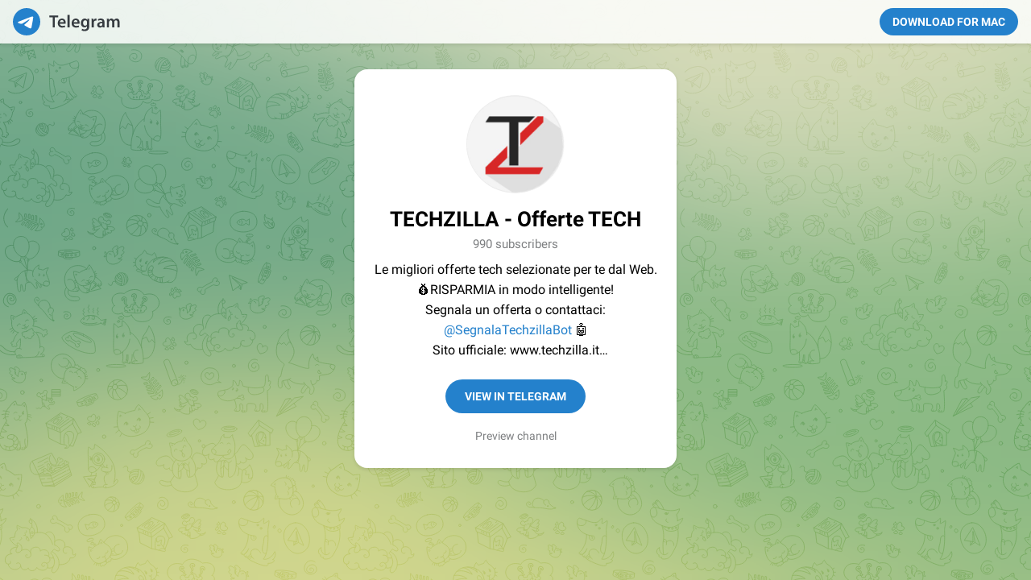

--- FILE ---
content_type: text/html; charset=utf-8
request_url: https://www.t.me/offerte_techzilla
body_size: 4153
content:
<!DOCTYPE html>
<html>
  <head>
    <meta charset="utf-8">
    <title>Telegram: View @offerte_techzilla</title>
    <meta name="viewport" content="width=device-width, initial-scale=1.0">
    <script>try{if(window.parent!=null&&window!=window.parent){window.parent.postMessage(JSON.stringify({eventType:'web_app_open_tg_link',eventData:{path_full:"\/offerte_techzilla"}}),'https://web.telegram.org');}}catch(e){}</script>
    <meta property="og:title" content="TECHZILLA - Offerte TECH">
<meta property="og:image" content="https://cdn4.telesco.pe/file/[base64].jpg">
<meta property="og:site_name" content="Telegram">
<meta property="og:description" content="Le migliori offerte tech selezionate per te dal Web.	💰RISPARMIA in modo intelligente&#33;	Segnala un offerta o contattaci: @SegnalaTechzillaBot 🤖	Sito ufficiale: www.techzilla.it	Canale Notizie: telegram.me/techzilla">

<meta property="twitter:title" content="TECHZILLA - Offerte TECH">
<meta property="twitter:image" content="https://cdn4.telesco.pe/file/[base64].jpg">
<meta property="twitter:site" content="@Telegram">

<meta name="twitter:card" content="summary">
<meta name="twitter:site" content="@Telegram">
<meta name="twitter:description" content="Le migliori offerte tech selezionate per te dal Web.	💰RISPARMIA in modo intelligente&#33;	Segnala un offerta o contattaci: @SegnalaTechzillaBot 🤖	Sito ufficiale: www.techzilla.it	Canale Notizie: telegram.me/techzilla
">
<meta property="al:ios:app_store_id" content="686449807">
<meta property="al:ios:app_name" content="Telegram Messenger">
<meta property="al:ios:url" content="tg://resolve?domain=offerte_techzilla">

<meta property="al:android:url" content="tg://resolve?domain=offerte_techzilla">
<meta property="al:android:app_name" content="Telegram">
<meta property="al:android:package" content="org.telegram.messenger">

<meta name="twitter:app:name:iphone" content="Telegram Messenger">
<meta name="twitter:app:id:iphone" content="686449807">
<meta name="twitter:app:url:iphone" content="tg://resolve?domain=offerte_techzilla">
<meta name="twitter:app:name:ipad" content="Telegram Messenger">
<meta name="twitter:app:id:ipad" content="686449807">
<meta name="twitter:app:url:ipad" content="tg://resolve?domain=offerte_techzilla">
<meta name="twitter:app:name:googleplay" content="Telegram">
<meta name="twitter:app:id:googleplay" content="org.telegram.messenger">
<meta name="twitter:app:url:googleplay" content="https://t.me/offerte_techzilla">

<meta name="apple-itunes-app" content="app-id=686449807, app-argument: tg://resolve?domain=offerte_techzilla">
    <script>window.matchMedia&&window.matchMedia('(prefers-color-scheme: dark)').matches&&document.documentElement&&document.documentElement.classList&&document.documentElement.classList.add('theme_dark');</script>
    <link rel="icon" type="image/svg+xml" href="//telegram.org/img/website_icon.svg?4">
<link rel="apple-touch-icon" sizes="180x180" href="//telegram.org/img/apple-touch-icon.png">
<link rel="icon" type="image/png" sizes="32x32" href="//telegram.org/img/favicon-32x32.png">
<link rel="icon" type="image/png" sizes="16x16" href="//telegram.org/img/favicon-16x16.png">
<link rel="alternate icon" href="//telegram.org/img/favicon.ico" type="image/x-icon" />
    <link href="//telegram.org/css/font-roboto.css?1" rel="stylesheet" type="text/css">
    <!--link href="/css/myriad.css" rel="stylesheet"-->
    <link href="//telegram.org/css/bootstrap.min.css?3" rel="stylesheet">
    <link href="//telegram.org/css/telegram.css?249" rel="stylesheet" media="screen">
  </head>
  <body class="no_transition">
      <div class="tgme_background_wrap">
    <canvas id="tgme_background" class="tgme_background default" width="50" height="50" data-colors="dbddbb,6ba587,d5d88d,88b884"></canvas>
    <div class="tgme_background_pattern default"></div>
  </div>
    <div class="tgme_page_wrap">
      <div class="tgme_head_wrap">
        <div class="tgme_head">
          <a href="//telegram.org/" class="tgme_head_brand">
            <svg class="tgme_logo" height="34" viewBox="0 0 133 34" width="133" xmlns="http://www.w3.org/2000/svg">
              <g fill="none" fill-rule="evenodd">
                <circle cx="17" cy="17" fill="var(--accent-btn-color)" r="17"/><path d="m7.06510669 16.9258959c5.22739451-2.1065178 8.71314291-3.4952633 10.45724521-4.1662364 4.9797665-1.9157646 6.0145193-2.2485535 6.6889567-2.2595423.1483363-.0024169.480005.0315855.6948461.192827.1814076.1361492.23132.3200675.2552048.4491519.0238847.1290844.0536269.4231419.0299841.65291-.2698553 2.6225356-1.4375148 8.986738-2.0315537 11.9240228-.2513602 1.2428753-.7499132 1.5088847-1.2290685 1.5496672-1.0413153.0886298-1.8284257-.4857912-2.8369905-1.0972863-1.5782048-.9568691-2.5327083-1.3984317-4.0646293-2.3321592-1.7703998-1.0790837-.212559-1.583655.7963867-2.5529189.2640459-.2536609 4.7753906-4.3097041 4.755976-4.431706-.0070494-.0442984-.1409018-.481649-.2457499-.5678447-.104848-.0861957-.2595946-.0567202-.3712641-.033278-.1582881.0332286-2.6794907 1.5745492-7.5636077 4.6239616-.715635.4545193-1.3638349.6759763-1.9445998.6643712-.64024672-.0127938-1.87182452-.334829-2.78737602-.6100966-1.12296117-.3376271-1.53748501-.4966332-1.45976769-1.0700283.04048-.2986597.32581586-.610598.8560076-.935815z" fill="#fff"/><path d="m49.4 24v-12.562h-4.224v-2.266h11.198v2.266h-4.268v12.562zm16.094-4.598h-7.172c.066 1.936 1.562 2.772 3.3 2.772 1.254 0 2.134-.198 2.97-.484l.396 1.848c-.924.396-2.2.682-3.74.682-3.476 0-5.522-2.134-5.522-5.412 0-2.97 1.804-5.764 5.236-5.764 3.476 0 4.62 2.86 4.62 5.214 0 .506-.044.902-.088 1.144zm-7.172-1.892h4.708c.022-.99-.418-2.618-2.222-2.618-1.672 0-2.376 1.518-2.486 2.618zm9.538 6.49v-15.62h2.706v15.62zm14.84-4.598h-7.172c.066 1.936 1.562 2.772 3.3 2.772 1.254 0 2.134-.198 2.97-.484l.396 1.848c-.924.396-2.2.682-3.74.682-3.476 0-5.522-2.134-5.522-5.412 0-2.97 1.804-5.764 5.236-5.764 3.476 0 4.62 2.86 4.62 5.214 0 .506-.044.902-.088 1.144zm-7.172-1.892h4.708c.022-.99-.418-2.618-2.222-2.618-1.672 0-2.376 1.518-2.486 2.618zm19.24-1.144v6.072c0 2.244-.462 3.85-1.584 4.862-1.1.99-2.662 1.298-4.136 1.298-1.364 0-2.816-.308-3.74-.858l.594-2.046c.682.396 1.826.814 3.124.814 1.76 0 3.08-.924 3.08-3.234v-.924h-.044c-.616.946-1.694 1.584-3.124 1.584-2.662 0-4.554-2.2-4.554-5.236 0-3.52 2.288-5.654 4.862-5.654 1.65 0 2.596.792 3.102 1.672h.044l.11-1.43h2.354c-.044.726-.088 1.606-.088 3.08zm-2.706 2.948v-1.738c0-.264-.022-.506-.088-.726-.286-.99-1.056-1.738-2.2-1.738-1.518 0-2.64 1.32-2.64 3.498 0 1.826.924 3.3 2.618 3.3 1.012 0 1.892-.66 2.2-1.65.088-.264.11-.638.11-.946zm5.622 4.686v-7.26c0-1.452-.022-2.508-.088-3.454h2.332l.11 2.024h.066c.528-1.496 1.782-2.266 2.948-2.266.264 0 .418.022.638.066v2.53c-.242-.044-.484-.066-.814-.066-1.276 0-2.178.814-2.42 2.046-.044.242-.066.528-.066.814v5.566zm16.05-6.424v3.85c0 .968.044 1.914.176 2.574h-2.442l-.198-1.188h-.066c-.638.836-1.76 1.43-3.168 1.43-2.156 0-3.366-1.562-3.366-3.19 0-2.684 2.398-4.07 6.358-4.048v-.176c0-.704-.286-1.87-2.178-1.87-1.056 0-2.156.33-2.882.792l-.528-1.76c.792-.484 2.178-.946 3.872-.946 3.432 0 4.422 2.178 4.422 4.532zm-2.64 2.662v-1.474c-1.914-.022-3.74.374-3.74 2.002 0 1.056.682 1.54 1.54 1.54 1.1 0 1.87-.704 2.134-1.474.066-.198.066-.396.066-.594zm5.6 3.762v-7.524c0-1.232-.044-2.266-.088-3.19h2.31l.132 1.584h.066c.506-.836 1.474-1.826 3.3-1.826 1.408 0 2.508.792 2.97 1.98h.044c.374-.594.814-1.034 1.298-1.342.616-.418 1.298-.638 2.2-.638 1.76 0 3.564 1.21 3.564 4.642v6.314h-2.64v-5.918c0-1.782-.616-2.838-1.914-2.838-.924 0-1.606.66-1.892 1.43-.088.242-.132.594-.132.902v6.424h-2.64v-6.204c0-1.496-.594-2.552-1.848-2.552-1.012 0-1.694.792-1.958 1.518-.088.286-.132.594-.132.902v6.336z" fill="var(--tme-logo-color)" fill-rule="nonzero"/>
              </g>
            </svg>
          </a>
          <a class="tgme_head_right_btn" href="//telegram.org/dl?tme=042ec6ed6ac781fdb3_9079345769124792904">
            Download for Mac
          </a>
        </div>
      </div>
      <div class="tgme_body_wrap">
        <div class="tgme_page">
          <div class="tgme_page_photo">
  <a href="tg://resolve?domain=offerte_techzilla"><img class="tgme_page_photo_image" src="https://cdn4.telesco.pe/file/[base64].jpg"></a>
</div>
<div class="tgme_page_title" dir="auto">
  <span dir="auto">TECHZILLA - Offerte TECH</span>
</div>
<div class="tgme_page_extra">990 subscribers</div>
<div class="tgme_page_description" dir="auto">Le migliori offerte tech selezionate per te dal Web.<br/>💰RISPARMIA in modo intelligente&#33;<br/>Segnala un offerta o contattaci: <a href="https://t.me/SegnalaTechzillaBot">@SegnalaTechzillaBot</a> 🤖<br/>Sito ufficiale: www.techzilla.it<br/>Canale Notizie: telegram.me/techzilla</div>
<div class="tgme_page_action">
  <a class="tgme_action_button_new shine" href="tg://resolve?domain=offerte_techzilla">View in Telegram</a>
</div>
<!-- WEBOGRAM_BTN -->
<div class="tgme_page_context_link_wrap"><a class="tgme_page_context_link" href="/s/offerte_techzilla">Preview channel</a></div>
<div class="tgme_page_additional">
  If you have <strong>Telegram</strong>, you can view and join <br><strong>TECHZILLA - Offerte TECH</strong> right away.
</div>
        </div>
        
      </div>
    </div>

    <div id="tgme_frame_cont"></div>

    <script src="//telegram.org/js/tgwallpaper.min.js?3"></script>

    <script type="text/javascript">

var protoUrl = "tg:\/\/resolve?domain=offerte_techzilla";
if (false) {
  var iframeContEl = document.getElementById('tgme_frame_cont') || document.body;
  var iframeEl = document.createElement('iframe');
  iframeContEl.appendChild(iframeEl);
  var pageHidden = false;
  window.addEventListener('pagehide', function () {
    pageHidden = true;
  }, false);
  window.addEventListener('blur', function () {
    pageHidden = true;
  }, false);
  if (iframeEl !== null) {
    // iframeEl.src = protoUrl;
  }
  !false && setTimeout(function() {
    if (!pageHidden) {
      // window.location = protoUrl;
    }
  }, 2000);
}
else if (protoUrl) {
  setTimeout(function() {
    // window.location = protoUrl;
  }, 100);
}

var tme_bg = document.getElementById('tgme_background');
if (tme_bg) {
  TWallpaper.init(tme_bg);
  TWallpaper.animate(true);
  window.onfocus = function(){ TWallpaper.update(); };
}
document.body.classList.remove('no_transition');

function toggleTheme(dark) {
  document.documentElement.classList.toggle('theme_dark', dark);
  window.Telegram && Telegram.setWidgetOptions({dark: dark});
}
if (window.matchMedia) {
  var darkMedia = window.matchMedia('(prefers-color-scheme: dark)');
  toggleTheme(darkMedia.matches);
  darkMedia.addListener(function(e) {
    toggleTheme(e.matches);
  });
}

    
    </script>
  </body>
</html>
<!-- page generated in 10.35ms -->
